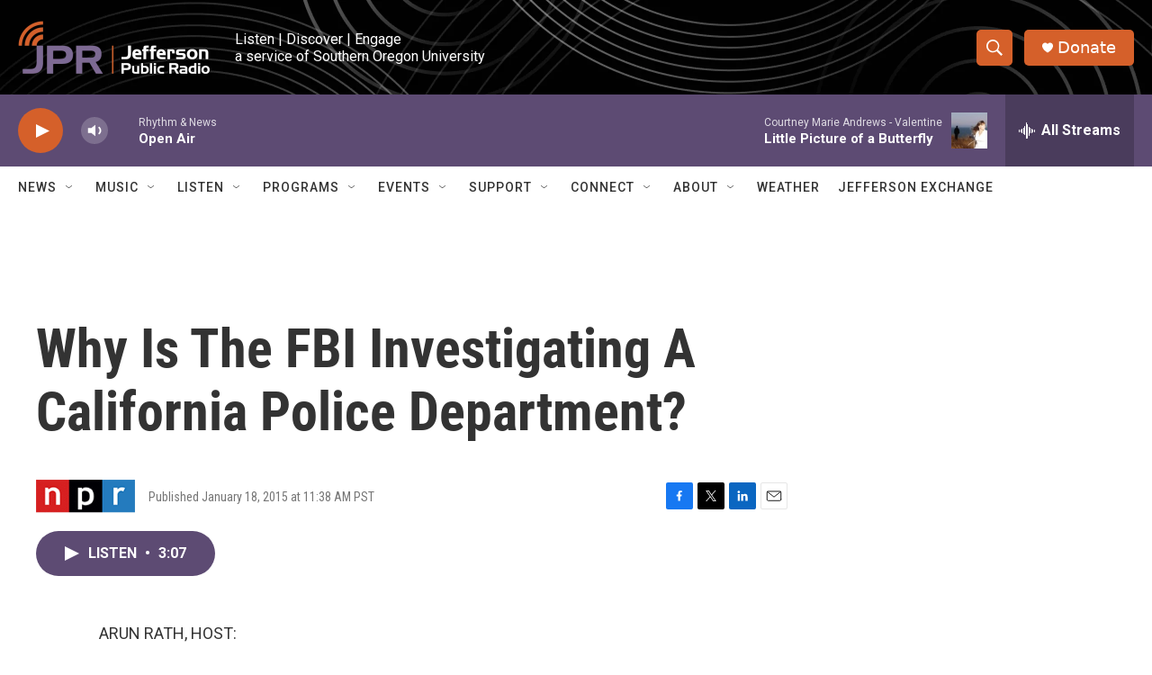

--- FILE ---
content_type: text/html; charset=utf-8
request_url: https://www.google.com/recaptcha/api2/aframe
body_size: 269
content:
<!DOCTYPE HTML><html><head><meta http-equiv="content-type" content="text/html; charset=UTF-8"></head><body><script nonce="eZ3BjEWuDxasPDJUOrEwTw">/** Anti-fraud and anti-abuse applications only. See google.com/recaptcha */ try{var clients={'sodar':'https://pagead2.googlesyndication.com/pagead/sodar?'};window.addEventListener("message",function(a){try{if(a.source===window.parent){var b=JSON.parse(a.data);var c=clients[b['id']];if(c){var d=document.createElement('img');d.src=c+b['params']+'&rc='+(localStorage.getItem("rc::a")?sessionStorage.getItem("rc::b"):"");window.document.body.appendChild(d);sessionStorage.setItem("rc::e",parseInt(sessionStorage.getItem("rc::e")||0)+1);localStorage.setItem("rc::h",'1769540647415');}}}catch(b){}});window.parent.postMessage("_grecaptcha_ready", "*");}catch(b){}</script></body></html>